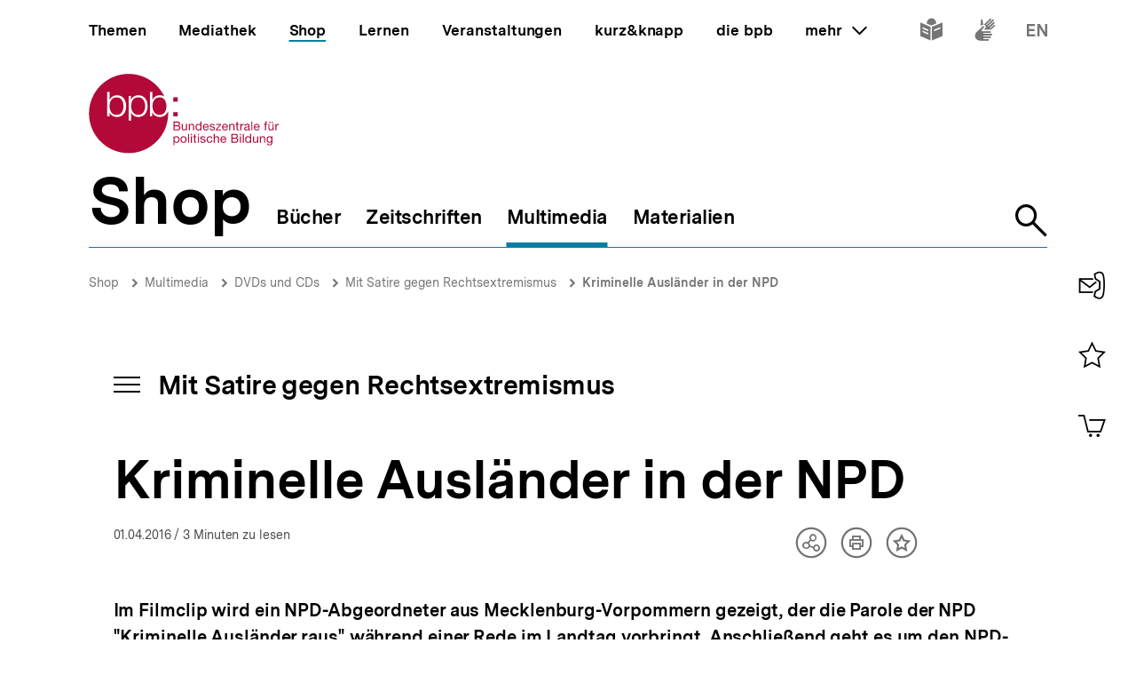

--- FILE ---
content_type: text/javascript
request_url: https://www.bpb.de/themes/custom/bpbtheme/assets/js/4441.b5d7c383ff0c1da8e793.js
body_size: 174
content:
"use strict";(self.webpackChunkbpb_2019=self.webpackChunkbpb_2019||[]).push([[4441],{84441:function(t,e,a){a.r(e),a.d(e,{default:function(){return l}});var l=(0,a(51900).Z)({},(function(){return(0,this._self._c)("portal-target",{staticClass:"search-input-toggle search-input-toggle--above-search",attrs:{name:"search-mobile-toggle-target"}})}),[],!1,null,null,null).exports}}]);
//# sourceMappingURL=4441.b5d7c383ff0c1da8e793.js.map